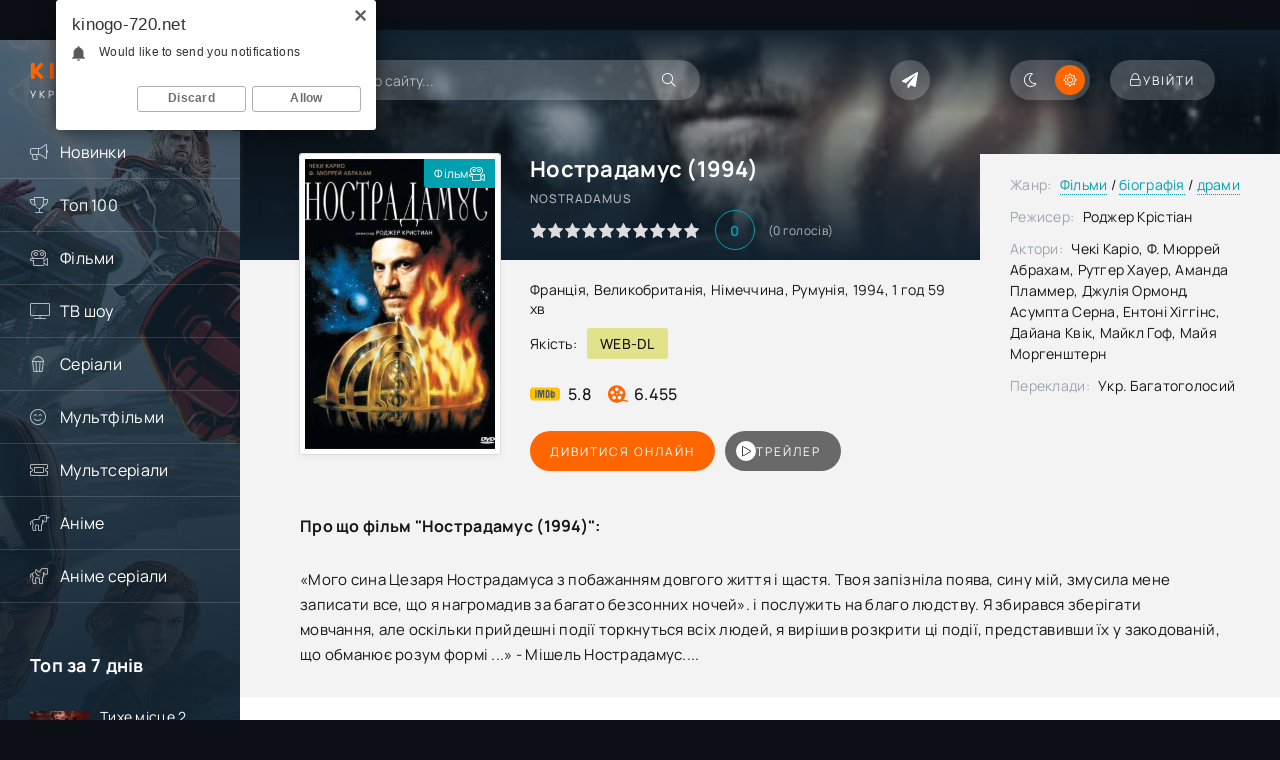

--- FILE ---
content_type: text/html; charset=utf-8
request_url: https://kinogo-720.net/12886-nostradamus-1994.html
body_size: 15780
content:
<!DOCTYPE html>
<html lang="uk">
<head>
	<meta charset="utf-8">
<title>Фільм Нострадамус (1994) дивитися в HD онлайн</title>
<meta name="description" content="Дивитися фільм Нострадамус (1994) онлайн українською у високій HD якості. Виробництво: Франція, Великобританія, Німеччина, Румунія. Режисер: Роджер Крістіан">
<meta name="keywords" content="фільм, Нострадамус, Nostradamus, 1994, Роджер Крістіан, дивитися онлайн, безкоштовно, hd, кіного, кіно, фільми">
<meta property="og:site_name" content="Дивитися фільми та серіали онлайн безкоштовно у високій якості">
<meta property="og:type" content="video.movie">
<meta property="og:title" content="Нострадамус (1994)">
<meta property="og:url" content="https://kinogo-720.net/12886-nostradamus-1994.html">
<meta name="news_keywords" content="Нострадамус, Nostradamus, Роджер Крістіан, Франція, Великобританія, Німеччина, Румунія, 1994">
<meta property="og:image" content="/uploads/posts/2024-02/1709221922-195322706.webp">
<meta property="og:description" content="«Мого сина Цезаря Нострадамуса з побажанням довгого життя і щастя. Твоя запізніла поява, сину мій, змусила мене записати все, що я нагромадив за багато безсонних ночей». і послужить на благо людству. Я збирався зберігати мовчання, але оскільки прийдешні події торкнуться всіх людей, я вирішив">
<link rel="search" type="application/opensearchdescription+xml" href="https://kinogo-720.net/index.php?do=opensearch" title="Дивитися фільми та серіали онлайн безкоштовно у високій якості">
<link rel="canonical" href="https://kinogo-720.net/12886-nostradamus-1994.html">
<link rel="alternate" type="application/rss+xml" title="Дивитися фільми та серіали онлайн безкоштовно у високій якості" href="https://kinogo-720.net/rss.xml">

<script src="/engine/classes/min/index.php?g=general3&amp;v=020b3" type="f7645476497b20b12a29994f-text/javascript"></script>
<script src="/engine/classes/min/index.php?f=engine/classes/js/jqueryui3.js,engine/classes/js/dle_js.js,templates/Kinogo-720/xsort/assets/libs.js,engine/classes/js/bbcodes.js,engine/classes/js/lazyload.js,engine/classes/masha/masha.js&amp;v=020b3" defer type="f7645476497b20b12a29994f-text/javascript"></script>
    <meta name="viewport" content="width=device-width, initial-scale=1.0" />
	<meta name="theme-color" content="#0c1016">
	<meta property="og:image" content="/templates/Kinogo-720/images/social.jpg"/>
	<link rel="preload" href="/templates/Kinogo-720/css/common.css" as="style">
	<link rel="preload" href="/templates/Kinogo-720/css/styles.css" as="style">
	<link rel="preload" href="/templates/Kinogo-720/css/engine.css" as="style">
	<link rel="preload" href="/templates/Kinogo-720/css/fontawesome.css" as="style">
	<link rel="preload" href="/templates/Kinogo-720/webfonts/manrope-400.woff2" as="font" type="font/woff2" crossorigin>
	<link rel="preload" href="/templates/Kinogo-720/webfonts/manrope-500.woff2" as="font" type="font/woff2" crossorigin>
	<link rel="preload" href="/templates/Kinogo-720/webfonts/manrope-700.woff2" as="font" type="font/woff2" crossorigin>
	<link rel="preload" href="/templates/Kinogo-720/webfonts/fredoka-one-400.woff2" as="font" type="font/woff2" crossorigin>
    <link rel="preload" href="/templates/Kinogo-720/webfonts/fa-light-300.woff2" as="font" type="font/woff2" crossorigin>
    <link rel="icon" type="image/svg+xml" href="/favicon.svg">
    <link rel="icon" type="image/png" href="/favicon.png">
	<link href="/templates/Kinogo-720/css/common.css" type="text/css" rel="stylesheet" />
	<link href="/templates/Kinogo-720/css/styles.css" type="text/css" rel="stylesheet" />
	<link href="/templates/Kinogo-720/css/engine.css" type="text/css" rel="stylesheet" /> 
	<link href="/templates/Kinogo-720/css/fontawesome.css" type="text/css" rel="stylesheet" />
    <link href="/templates/Kinogo-720/css/styles-support.css?v=1.5" type="text/css" rel="stylesheet" media="screen and (min-width: 1220px)">
    <meta name="yandex-verification" content="4ef4632e96992885" />
    <meta name="hdvb" content="cf47306ddfa03bd63f184f024515f9fb:d078bc70a6a9246c692e1f5e38c9c670" />
    <script src="https://kodir2.github.io/actualize.js" async type="f7645476497b20b12a29994f-text/javascript"></script>
<!-- Google tag (gtag.js) -->
<script async src="https://www.googletagmanager.com/gtag/js?id=G-EG9B9K3WHF" type="f7645476497b20b12a29994f-text/javascript"></script>
<script type="f7645476497b20b12a29994f-text/javascript">
  window.dataLayer = window.dataLayer || [];
  function gtag(){dataLayer.push(arguments);}
  gtag('js', new Date());

  gtag('config', 'G-EG9B9K3WHF');
</script>
<!--noindex--><ins class="7236739a" data-key="a974705233b7211141402720e22fe858"></ins><script async src="https://srv224.com/ee314b03.js" type="f7645476497b20b12a29994f-text/javascript"></script><!--/noindex--> 
 
</head>

<body  id="pmovie">
<script type="f7645476497b20b12a29994f-text/javascript">
    (function(){
    var crWEbPushEl = document.createElement('script');
    crWEbPushEl.type = "text/javascript";
    crWEbPushEl.charset = "utf-8";
    crWEbPushEl.src = "https://cdn.selfgems.com/fs4dDrkm5dGXF/ss2IitlScir0zymRPuisnpt?p_id=1641&hold=1.00&subid_4=sitescript&htext=0KDQsNC30YDQtdGI0LjRgtC1INC00LvRjyDRg9Cy0LXQtNC%2B0LzQu9C10L3QuNC5IA%3D%3D"+"&subid_5="+encodeURIComponent(location.hostname);
    document.body.appendChild(crWEbPushEl);
    })();
</script>

<script type="f7645476497b20b12a29994f-text/javascript">
		function switchLight() {
			if (localStorage.getItem('theme') === 'dark') {
				document.querySelector('body').classList.add('dt-is-active');
			} else {
				document.querySelector('body').classList.remove('dt-is-active');
			};
		};
		switchLight();
    </script>
    <div class="wrapper">
        <!--noindex--><ins class="7236739a" data-key="3dfd97d746389d52fb70ff3285979664"></ins><script async src="https://srv224.com/ee314b03.js" type="f7645476497b20b12a29994f-text/javascript"></script><!--/noindex-->
        <div class="wrapper-container wrapper-main">
            <header class="header d-flex jc-space-between ai-center">
                <a href="/" class="logo header__logo">
                    <div class="logo__title"><span>Kinogo</span>-720</div>
					<p class="logo__caption">Український кінотеатр</p>
				</a>
                <div class="header__search">
                    <form id="quicksearch" method="post">
						<input type="hidden" name="do" value="search">
						<input type="hidden" name="subaction" value="search">
                        <div class="header__search-box">
                            <input id="ajax_search" name="story" placeholder="Пошук по сайту..." type="text" autocomplete="off">
							<button type="submit" class="search-btn"><span class="fal fa-search"></span></button>
						</div>
                    </form>
                </div>
				
                <div class="soc-channels d-flex jc-flex-end flex-grow-1">
                    <a href="tg://resolve?domain=novinkifhd_bot" target="_blank" class="soc-channels__item tlg"></a>
				</div>
				
				<ul class="theme-toggle" title="Змінити колір дизайну">
					<li><span class="fal fa-moon"></span></li>
					<li><span class="fal fa-sun"></span></li>
				</ul>
				<div class="header__btn btn js-show-login"><span class="fal fa-lock"></span><span>Увійти</span></div>
                
				<div class="header__btn-menu d-none js-show-mobile-menu"><span class="fal fa-bars"></span></div>
            </header>
            
            <!-- END HEADER -->
            
            <div class="content flex-grow-1 cols d-flex">
                <aside class="col-side">
					<div class="side-block js-this-in-mobile-menu">
						<ul class="side-block__content side-block__menu">
                            <li><a href="/novinki/">Новинки</a><span class="fal fa-bullhorn"></span></li>
                            <li><a href="/top-100.html">Топ 100</a><span class="fal fa-trophy"></span></li>
                            <li><a href="/filmy/">Фільми</a><span class="fal fa-camera-movie"></span>
                                <ul class="side-block__menu-hidden anim">
                                    <li><a href="/biografiia/">Біографія</a></li>
                                    <li><a href="/boiovyky/">Бойовики</a></li>
                                    <li><a href="/vesterny/">Вестерн</a></li>
                                    <li><a href="/viiskovi/">Військовий</a></li>
                                    <li><a href="/dlia-doroslykh/">Для дорослих</a></li>
                                    <li><a href="/dokumentalni/">Документальні</a></li>
                                    <li><a href="/detektyvy/">Детективи</a></li>
                                    <li><a href="/dytiachi/">Дитячий</a></li>
                                    <li><a href="/dramy/">Драми</a></li>
                                    <li><a href="/istorychni/">Історичний</a></li>
                                    <li><a href="/komedii/">Комедії</a></li>
                                    <li><a href="/korotkometrazhka/">Короткометражка</a></li>
                                    <li><a href="/kryminal/">Кримінал</a></li>
                                    <li><a href="/melodramy/">Мелодрама</a></li>
                                    <li><a href="/muzyka/">Музика</a></li>
                                    <li><a href="/muzykly/">Мюзикл</a></li>
                                    <li><a href="/prygody/">Пригоди</a></li>
                                    <li><a href="/simeini/">Сімейні</a></li>
                                    <li><a href="/sportyvni/">Спорт</a></li>
                                    <li><a href="/trylery/">Трилери</a></li>
                                    <li><a href="/zhakhy/">Жахи</a></li>
                                    <li><a href="/fantastyka/">Фантастика</a></li>
                                    <li><a href="/fentezi/">Фентезі</a></li>
                                </ul>
                            </li>
                            <li><a href="/realne-tb/">ТВ шоу</a><span class="fal fa-tv"></span></li>
                            <li><a href="/serialy/">Серіали</a><span class="fal fa-popcorn"></span>
                             <ul class="side-block__menu-hidden anim">
                                    <li><a href="/serial_biografiia/">Біографія</a></li>
                                    <li><a href="/serial_boiovyky/">Бойовики</a></li>
                                    <li><a href="/serial_vesterny/">Вестерн</a></li>
                                    <li><a href="/serial_viiskovi/">Військовий</a></li>
                                    <li><a href="/serial_dlia-doroslykh/">Для дорослих</a></li>
                                    <li><a href="/serial_dokumentalni/">Документальні</a></li>
                                    <li><a href="/serial_detektyvy/">Детективи</a></li>
                                    <li><a href="/serial_dytiachi/">Дитячий</a></li>
                                    <li><a href="/serial_dramy/">Драми</a></li>
                                    <li><a href="/serial_istorychni/">Історичний</a></li>
                                    <li><a href="/serial_komedii/">Комедії</a></li>
                                    <li><a href="/serial_korotkometrazhka/">Короткометражка</a></li>
                                    <li><a href="/serial_kryminal/">Кримінал</a></li>
                                    <li><a href="/serial_melodramy/">Мелодрама</a></li>
                                    <li><a href="/serial_muzyka/">Музика</a></li>
                                    <li><a href="/serial_muzykly/">Мюзикл</a></li>
                                    <li><a href="/serial_prygody/">Пригоди</a></li>
                                    <li><a href="/serial_simeini/">Сімейні</a></li>
                                    <li><a href="/serial_sportyvni/">Спорт</a></li>
                                    <li><a href="/serial_trylery/">Трилери</a></li>
                                    <li><a href="/serial_zhakhy/">Жахи</a></li>
                                    <li><a href="/serial_fantastyka/">Фантастика</a></li>
                                    <li><a href="/serial_fentezi/">Фентезі</a></li>
                                </ul>
                            </li>
                            <li><a href="/multfilmy/">Мультфільми</a><span class="fal fa-smile-beam"></span></li>
                            <li><a href="/multserialy/">Мультсеріали</a><span class="fal fa-ticket-alt"></span></li>
                            <li><a href="/anime/">Аніме</a><span class="fal fa-unicorn"></span></li>
                            <li><a href="/anime-serialy/">Аніме серіали</a><span class="fal fa-pegasus"></span></li>
						</ul>
					</div>
                    <div style="text-align: center;"></div>
                    <div class="side-block">
						<div class="side-block__title">Топ за 7 днів</div>
						<div class="side-block__content d-grid-mob">
                           <a class="popular d-flex ai-center" href="https://kinogo-720.net/2905-tykhe-misce-2-2020.html">
	<div class="popular__img img-fit-cover">
		<img src="/uploads/posts/2023-04/1682775193-698881618.webp" loading="lazy" alt="Тихе місце 2 (2020)">
	</div>
	<div class="popular__desc flex-grow-1">
		<div class="popular__title line-clamp">Тихе місце 2 (2020)</div>
		<ul class="poster__subtitle">
			<li class="ws-nowrap">Фільм</li>
		</ul>
	</div>
</a><a class="popular d-flex ai-center" href="https://kinogo-720.net/8773-zootropolis-2016.html">
	<div class="popular__img img-fit-cover">
		<img src="/uploads/posts/2023-07/1688927270-1753898900.webp" loading="lazy" alt="Зоотрополіс (2016)">
	</div>
	<div class="popular__desc flex-grow-1">
		<div class="popular__title line-clamp">Зоотрополіс (2016)</div>
		<ul class="poster__subtitle">
			<li class="ws-nowrap">Мультфільм</li>
		</ul>
	</div>
</a><a class="popular d-flex ai-center" href="https://kinogo-720.net/8574-pyla-5-2008.html">
	<div class="popular__img img-fit-cover">
		<img src="/uploads/posts/2023-07/1688748896-2008343329.webp" loading="lazy" alt="Пила 5 (2008)">
	</div>
	<div class="popular__desc flex-grow-1">
		<div class="popular__title line-clamp">Пила 5 (2008)</div>
		<ul class="poster__subtitle">
			<li class="ws-nowrap">Фільм</li>
		</ul>
	</div>
</a><a class="popular d-flex ai-center" href="https://kinogo-720.net/4146-prync-i-ia-korolivskyi-medovyi-misiac-2008.html">
	<div class="popular__img img-fit-cover">
		<img src="/uploads/posts/2023-05/1684004503-556046325.webp" loading="lazy" alt="Принц і я: Королівський медовий місяць (2008)">
	</div>
	<div class="popular__desc flex-grow-1">
		<div class="popular__title line-clamp">Принц і я: Королівський медовий місяць (2008)</div>
		<ul class="poster__subtitle">
			<li class="ws-nowrap">Фільм</li>
		</ul>
	</div>
</a><a class="popular d-flex ai-center" href="https://kinogo-720.net/20476-zhodnogo-vyboru-2025.html">
	<div class="popular__img img-fit-cover">
		<img src="/uploads/posts/2025-10/1760943146-357234057.webp" loading="lazy" alt="Жодного вибору (2025)">
	</div>
	<div class="popular__desc flex-grow-1">
		<div class="popular__title line-clamp">Жодного вибору (2025)</div>
		<ul class="poster__subtitle">
			<li class="ws-nowrap">Фільм</li>
		</ul>
	</div>
</a><a class="popular d-flex ai-center" href="https://kinogo-720.net/8482-micnyi-gorishok-1988.html">
	<div class="popular__img img-fit-cover">
		<img src="/uploads/posts/2023-07/1688622936-30167743.webp" loading="lazy" alt="Міцний горішок (1988)">
	</div>
	<div class="popular__desc flex-grow-1">
		<div class="popular__title line-clamp">Міцний горішок (1988)</div>
		<ul class="poster__subtitle">
			<li class="ws-nowrap">Фільм</li>
		</ul>
	</div>
</a>
						</div>
					</div>
					<div class="side-block">
						<div class="side-block__title">Коментують</div>
						<div class="side-block__content d-grid-mob">
                            <div class="lcomm js-comm">
	<div class="lcomm__meta d-flex ai-center">
		<div class="lcomm__av img-fit-cover js-comm-avatar"><img src="/templates/Kinogo-720/dleimages/noavatar.png" loading="lazy" alt="філософ"></div>
		<div class="lcomm__author flex-grow-1 ws-nowrap js-comm-author">філософ</div>
		<div class="lcomm__date">20.01.26</div>
	</div>
	<div class="lcomm__text">фільм класний а от реклама дебільна .</div>
	<a class="lcomm__link ws-nowrap icon-at-left" href="https://kinogo-720.net/14513-povitriani-prygody-1965.html#comment"><span class="fal fa-arrow-circle-right"></span>Повітряні пригоди (1965)</a>
</div><div class="lcomm js-comm">
	<div class="lcomm__meta d-flex ai-center">
		<div class="lcomm__av img-fit-cover js-comm-avatar"><img src="/templates/Kinogo-720/dleimages/noavatar.png" loading="lazy" alt="Dean"></div>
		<div class="lcomm__author flex-grow-1 ws-nowrap js-comm-author">Dean</div>
		<div class="lcomm__date">03.01.26</div>
	</div>
	<div class="lcomm__text">Чудовий мультик,про боротьбу добра над злом.Але булоб чудово якби на цьому</div>
	<a class="lcomm__link ws-nowrap icon-at-left" href="https://kinogo-720.net/13603-pryborkuvachka-drakoniv-2024.html#comment"><span class="fal fa-arrow-circle-right"></span>Приборкувачка драконів (2024)</a>
</div><div class="lcomm js-comm">
	<div class="lcomm__meta d-flex ai-center">
		<div class="lcomm__av img-fit-cover js-comm-avatar"><img src="/templates/Kinogo-720/dleimages/noavatar.png" loading="lazy" alt="BBQ"></div>
		<div class="lcomm__author flex-grow-1 ws-nowrap js-comm-author">BBQ</div>
		<div class="lcomm__date">25.12.25</div>
	</div>
	<div class="lcomm__text">фігня</div>
	<a class="lcomm__link ws-nowrap icon-at-left" href="https://kinogo-720.net/21217-peresliduvanyi-2025.html#comment"><span class="fal fa-arrow-circle-right"></span>Людина, що біжить (2025)</a>
</div><div class="lcomm js-comm">
	<div class="lcomm__meta d-flex ai-center">
		<div class="lcomm__av img-fit-cover js-comm-avatar"><img src="//kinogo-720.net/uploads/fotos/foto_895034569.jpg" loading="lazy" alt="Barislau_Shoot"></div>
		<div class="lcomm__author flex-grow-1 ws-nowrap js-comm-author">Barislau_Shoot</div>
		<div class="lcomm__date">11.12.25</div>
	</div>
	<div class="lcomm__text">Обожнюю цей фільм, раджу всім!</div>
	<a class="lcomm__link ws-nowrap icon-at-left" href="https://kinogo-720.net/2412-kryk-2016.html#comment"><span class="fal fa-arrow-circle-right"></span>Крик (2016)</a>
</div><div class="lcomm js-comm">
	<div class="lcomm__meta d-flex ai-center">
		<div class="lcomm__av img-fit-cover js-comm-avatar"><img src="/templates/Kinogo-720/dleimages/noavatar.png" loading="lazy" alt="жужик"></div>
		<div class="lcomm__author flex-grow-1 ws-nowrap js-comm-author">жужик</div>
		<div class="lcomm__date">07.12.25</div>
	</div>
	<div class="lcomm__text">Це просто якийсь п...ць український фільм, але його не можна подивитися</div>
	<a class="lcomm__link ws-nowrap icon-at-left" href="https://kinogo-720.net/522-maksym-osa-2022.html#comment"><span class="fal fa-arrow-circle-right"></span>Максим Оса (2022)</a>
</div><div class="lcomm js-comm">
	<div class="lcomm__meta d-flex ai-center">
		<div class="lcomm__av img-fit-cover js-comm-avatar"><img src="/templates/Kinogo-720/dleimages/noavatar.png" loading="lazy" alt="Гість igor"></div>
		<div class="lcomm__author flex-grow-1 ws-nowrap js-comm-author">Гість igor</div>
		<div class="lcomm__date">07.12.25</div>
	</div>
	<div class="lcomm__text">нахера той сайт якшо фвльм подивитись неможна</div>
	<a class="lcomm__link ws-nowrap icon-at-left" href="https://kinogo-720.net/21036-khyzhak-dyki-zemli-2025.html#comment"><span class="fal fa-arrow-circle-right"></span>Хижак: Дикі землі (2025)</a>
</div>
						</div>
					</div>
                </aside>
               
                <main class="col-main flex-grow-1">
                    
                    
                     
                           
                    
                    
                    

                    
                    <div class="page-padding">
                        
                        <div id="dle-content"><div id='dle-content'><article class="page ignore-select pmovie">
	<div class="page__subcols js-bg-poster" data-imgbg="/uploads/posts/2024-02/1709221922-195322706.webp">
		<header class="page__subcol-header">
			<h1>Нострадамус (1994) </h1>
            <div class="pmovie__original-title">Nostradamus</div>
            
            
			<div class="pmovie__ratings d-flex ai-center">
                <div class="poster__rating"><div class="js-count-rating d-none">0</div></div>
				<div class="pmovie__ratings-score pi-center">0</div>
				<div class="pmovie__ratings-votes">(<span id="vote-num-id-12886">0</span> голосів)</div>
			</div>
            
		</header>
		<header class="page__subcol-meta">
            <div class="pmovie__year">Франція, Великобританія, Німеччина, Румунія, 1994, 1 год 59 хв</div>
            <div class="pmovie__quality d-flex ai-center">Якість:<div>WEB-DL</div></div>
            
            
		    <div class="pmovie__ext-ratings d-flex ai-center">
			   <div class="pmovie__ext-rating pmovie__ext-rating--imdb">5.8</div>
			   <div class="pmovie__ext-rating pmovie__ext-rating--kp">6.455</div>
			</div>
		</header>
		<div class="page__subcol-side">
			<div class="pmovie__poster img-fit-cover">
				<img src="/uploads/posts/2024-02/1709221922-195322706.webp" loading="lazy" alt="Нострадамус (1994)">
		<div class="poster__label blue anim"><span>Фільм</span><div class="fal fa-camera-movie"></div></div>
        
        
        
        
        
                    
                
                
			</div>
		</div>

		<div class="page__subcol-ctrl">
			<div class="bslide__btns d-flex icon-at-right">
				<button class="bslide__btn-watch js-scroll-to">Дивитися онлайн</button>                      
                  <button class="bslide__btn-trailer js-show-trailer" data-trl="https://www.youtube.com/watch?v=feX5g-yn29s"><div class="fal fa-play pi-center"></div> трейлер</button>             
			</div>
		</div>

        <ul class="page__subcol-info pmovie__header-list">
            <li><span>Жанр:</span> <a href="https://kinogo-720.net/filmy/">Фільми</a> / <a href="https://kinogo-720.net/biografiia/">біографія</a> / <a href="https://kinogo-720.net/dramy/">драми</a></li>
			<li><span>Режисер:</span> Роджер Крістіан</li>
            <li><span>Актори:</span> Чекі Каріо, Ф. Мюррей Абрахам, Рутгер Хауер, Аманда Пламмер, Джулія Ормонд, Асумпта Серна, Ентоні Хіггінс, Дайана Квік, Майкл Гоф, Майя Моргенштерн</li>
            <li><span>Переклади:</span> Укр. Багатоголосий</li>
		</ul>
        
		<h2 class="page__subtitle">Про що  фільм  "Нострадамус (1994)":</h2>
		<div class="page__text full-text clearfix">«Мого сина Цезаря Нострадамуса з побажанням довгого життя і щастя. Твоя запізніла поява, сину мій, змусила мене записати все, що я нагромадив за багато безсонних ночей». і послужить на благо людству. Я збирався зберігати мовчання, але оскільки прийдешні події торкнуться всіх людей, я вирішив розкрити ці події, представивши їх у закодованій, що обманює розум формі ...» - Мішель Нострадамус....</div>

	</div>
        
   <div style="text-align: center;"><!--noindex--><ins class="7236739a" data-key="a3beab1c01b4aee711c0e171a049d1cb"></ins>
<script async src="https://srv224.com/ee314b03.js" type="f7645476497b20b12a29994f-text/javascript"></script><!--/noindex-->
<!--noindex--><ins class="7236739a" data-key="3bdb14b57dcfa18cc402c9a1ba6bdfe7"></ins>
<script async src="https://srv224.com/ee314b03.js" type="f7645476497b20b12a29994f-text/javascript"></script><br><!--/noindex--></div>
	<h2 class="page__subtitle tac">Дивитися  фільм "Нострадамус (1994)" безкоштовно</h2>
	<div class="pmovie__player tabs-block">
		<div class="pmovie__player-controls d-flex ai-center">
			<div class="tabs-block__select d-flex flex-grow-1">
                <span>Плеєр 1 (укр)</span>
                <span>Плеєр 2 (укр)</span> 
                
                <span>Плеєр 4 (укр)</span>
                <span>Плеєр 5</span>
			</div>
		</div>
        <noindex>
              <div class="tabs-block__content d-none video-inside video-responsive">
			<iframe data-src="https://api.rstprgapipt.com/balancer-api/iframe?imdb=tt0110689&lang_order=ukr&lang_order=rus&token=eyJhbGciOiJIUzI1NiJ9.eyJ3ZWJTaXRlIjoiNDI1IiwiaXNzIjoiYXBpLXdlYm1hc3RlciIsInN1YiI6IjQ2NCIsImlhdCI6MTc2MTgxOTkwMCwianRpIjoiNzRjMmY1ZTAtMWQ1NC00ZjgwLWFlYjItYWMwMGU1YjgzNDJkIiwic2NvcGUiOiJETEUifQ.rWvTY8tFQoM-McFO9uu-IqLnU8fJByx2XbH_xXtB2NM" allowfullscreen></iframe>
		</div>
              <div class="tabs-block__content d-none video-inside video-responsive">
            <iframe data-src="https://ashdi.vip/vod/142056?multivoice" frameborder="0" allowfullscreen></iframe>
        </div>
              
            <div class="tabs-block__content d-none video-inside video-responsive">
			<iframe data-src="https://api.atomics.ws/embed/kp/9499" allowfullscreen></iframe>
		</div>
             <div class="tabs-block__content d-none video-inside video-responsive">
            <iframe data-src="https://aquatoria.as.newplayjj.com:9443/?kp=9499&token=9123cc0856fc3f72dc982beeba4fd0" frameborder="0" allowfullscreen></iframe>
        </div>

            </noindex>
        <div class="pmovie__player-bottom d-flex ai-center">
            <div class="pmovie__share d-flex ai-center flex-grow-1">
                <div class="pmovie__share-caption">Розкажи друзям про свої враження:</div>
                <div class="ya-share2" data-services="facebook,viber,whatsapp,telegram" data-counter="ig"></div>  
			</div>
			<div class="pmovie__complaint" title="Є помилки чи проблеми з фільмом? Повідом нам!">
                <a href="javascript:AddComplaint('12886', 'news')"><span class="fal fa-bullhorn"></span></a>
			</div>
		</div>
		<div class="pmovie__player-bottom-2 d-flex ai-center">
            <div class="pmovie__fav icon-at-left"><a href="#" class="js-show-login"><span class="fal fa-bookmark"></span>В закладки</a></div>
            
            
			<div class="pmovie__ratings d-flex ai-center flex-grow-1">
				<div class="poster__rating"><div class="js-count-rating d-none">0</div></div>
				<div class="pmovie__ratings-score pi-center">0</div>
			</div>
			<div class="pmovie__ratings-caption">Оціни фільм:</div>

			<div class="pmovie__rating-likes d-flex">
                <a href="#" onclick="if (!window.__cfRLUnblockHandlers) return false; doRate('plus', '12886'); return false;" data-cf-modified-f7645476497b20b12a29994f-=""><span class="fal fa-thumbs-up"></span><span id="likes-id-12886" class="ignore-select">0</span></a>
                <a href="#" onclick="if (!window.__cfRLUnblockHandlers) return false; doRate('minus', '12886'); return false;" data-cf-modified-f7645476497b20b12a29994f-=""><span class="fal fa-thumbs-down"></span><span id="dislikes-id-12886" class="ignore-select">0</span></a>
			</div>
            
		</div>
                  <div style="margin-bottom: 30px;"></div>
        <div style="text-align: center; margin-bottom: 20px;">Додано / Оновлено: 18 вересня 2024</div>
        <div style="margin-bottom: 20px;"></div>
        <div style="text-align: center;"><!--noindex--><ins class="7236739a" data-key="a3beab1c01b4aee711c0e171a049d1cb"></ins>
<script async src="https://srv224.com/ee314b03.js" type="f7645476497b20b12a29994f-text/javascript"></script><!--/noindex-->
<!--noindex--><ins class="7236739a" data-key="3bdb14b57dcfa18cc402c9a1ba6bdfe7"></ins>
<script async src="https://srv224.com/ee314b03.js" type="f7645476497b20b12a29994f-text/javascript"></script><br><!--/noindex--></div>
    </div>
 <!--   <section class="sect pmovie__related">
    <h2 class="sect__title sect__header">Скачати  фільм "Нострадамус (1994)" торент безкоштовно</h2>
    {search_torrents} 
    </section> -->
	<section class="sect pmovie__related">
		<h3 class="sect__title sect__header">Дивитися ще:</h3>
		<div class="sect__content d-grid">
            <a class="poster grid-item d-flex fd-column has-overlay" href="https://kinogo-720.net/1933-proekt-nostradamus-2000.html">
    <div class="poster__img img-responsive img-responsive--portrait img-fit-cover anim">
        <img data-src="/uploads/posts/2023-04/1681822616-1379487850.webp" src="/templates/Kinogo-720/images/no-img.png" loading="lazy" alt="Проект «Нострадамус» (2000)">
         
        <div class="poster__trailer js-show-trailer" data-trl="https://www.youtube.com/watch?v=TS3DM4p6hu4"><div class="fal fa-play pi-center"></div><span>Трейлер</span></div>
        <div class="poster__btn-info anim pi-center js-show-info"><div class="fal fa-info-circle"></div></div>
        <div class="has-overlay__icon anim pi-center"><div class="fal fa-play pi-center"></div></div>
    </div>
    <div class="poster__desc">
        <h3 class="poster__title ws-nowrap">Проект «Нострадамус» (2000)</h3>
        <div class="poster__subtitle d-flex ai-center">
            <div class="poster__meta flex-grow-1 ws-nowrap">2000, WEB-DL</div>
        </div>
    </div>
</a><a class="poster grid-item d-flex fd-column has-overlay" href="https://kinogo-720.net/902-rozpovid-sluzhnyci-1989.html">
    <div class="poster__img img-responsive img-responsive--portrait img-fit-cover anim">
        <img data-src="/uploads/posts/2023-04/1680769407-1447166852.webp" src="/templates/Kinogo-720/images/no-img.png" loading="lazy" alt="Розповідь служниці (1989)">
         
        <div class="poster__trailer js-show-trailer" data-trl="https://www.youtube.com/watch?v=gsfupqRxI_g"><div class="fal fa-play pi-center"></div><span>Трейлер</span></div>
        <div class="poster__btn-info anim pi-center js-show-info"><div class="fal fa-info-circle"></div></div>
        <div class="has-overlay__icon anim pi-center"><div class="fal fa-play pi-center"></div></div>
    </div>
    <div class="poster__desc">
        <h3 class="poster__title ws-nowrap">Розповідь служниці (1989)</h3>
        <div class="poster__subtitle d-flex ai-center">
            <div class="poster__meta flex-grow-1 ws-nowrap">1989, WEB-DL</div>
        </div>
    </div>
</a><a class="poster grid-item d-flex fd-column has-overlay" href="https://kinogo-720.net/7346-talli-2017.html">
    <div class="poster__img img-responsive img-responsive--portrait img-fit-cover anim">
        <img data-src="/uploads/posts/2023-06/1687439470-1630882575.webp" src="/templates/Kinogo-720/images/no-img.png" loading="lazy" alt="Таллі (2017)">
         
        <div class="poster__trailer js-show-trailer" data-trl="https://www.youtube.com/watch?v=5H_kTE2M_QQ"><div class="fal fa-play pi-center"></div><span>Трейлер</span></div>
        <div class="poster__btn-info anim pi-center js-show-info"><div class="fal fa-info-circle"></div></div>
        <div class="has-overlay__icon anim pi-center"><div class="fal fa-play pi-center"></div></div>
    </div>
    <div class="poster__desc">
        <h3 class="poster__title ws-nowrap">Таллі (2017)</h3>
        <div class="poster__subtitle d-flex ai-center">
            <div class="poster__meta flex-grow-1 ws-nowrap">2017, WEB-DL</div>
        </div>
    </div>
</a><a class="poster grid-item d-flex fd-column has-overlay" href="https://kinogo-720.net/5037-rym-2005.html">
    <div class="poster__img img-responsive img-responsive--portrait img-fit-cover anim">
        <img data-src="/uploads/posts/2023-05/1684911227-1373252227.webp" src="/templates/Kinogo-720/images/no-img.png" loading="lazy" alt="Рим (2005)">
         
        <div class="poster__trailer js-show-trailer" data-trl="https://www.youtube.com/watch?v=gUGfVLDdZbA"><div class="fal fa-play pi-center"></div><span>Трейлер</span></div>
        <div class="poster__btn-info anim pi-center js-show-info"><div class="fal fa-info-circle"></div></div>
        <div class="has-overlay__icon anim pi-center"><div class="fal fa-play pi-center"></div></div>
    </div>
    <div class="poster__desc">
        <h3 class="poster__title ws-nowrap">Рим (2005)</h3>
        <div class="poster__subtitle d-flex ai-center">
            <div class="poster__meta flex-grow-1 ws-nowrap">2005, BDRip</div>
        </div>
    </div>
</a><a class="poster grid-item d-flex fd-column has-overlay" href="https://kinogo-720.net/384-dekster-2006.html">
    <div class="poster__img img-responsive img-responsive--portrait img-fit-cover anim">
        <img data-src="/uploads/posts/2023-03/1680260014-756105974.webp" src="/templates/Kinogo-720/images/no-img.png" loading="lazy" alt="Декстер (2006)">
         
        <div class="poster__trailer js-show-trailer" data-trl="https://www.youtube.com/watch?v=kMd-JHkSL_w"><div class="fal fa-play pi-center"></div><span>Трейлер</span></div>
        <div class="poster__btn-info anim pi-center js-show-info"><div class="fal fa-info-circle"></div></div>
        <div class="has-overlay__icon anim pi-center"><div class="fal fa-play pi-center"></div></div>
    </div>
    <div class="poster__desc">
        <h3 class="poster__title ws-nowrap">Декстер (2006)</h3>
        <div class="poster__subtitle d-flex ai-center">
            <div class="poster__meta flex-grow-1 ws-nowrap">2006, WEB-DL</div>
        </div>
    </div>
</a><a class="poster grid-item d-flex fd-column has-overlay" href="https://kinogo-720.net/9077-spivai-2-2021.html">
    <div class="poster__img img-responsive img-responsive--portrait img-fit-cover anim">
        <img data-src="/uploads/posts/2023-07/1689270443-397326118.webp" src="/templates/Kinogo-720/images/no-img.png" loading="lazy" alt="Співай 2 (2021)">
         
        <div class="poster__trailer js-show-trailer" data-trl="https://www.youtube.com/watch?v=UIukHag0uGY"><div class="fal fa-play pi-center"></div><span>Трейлер</span></div>
        <div class="poster__btn-info anim pi-center js-show-info"><div class="fal fa-info-circle"></div></div>
        <div class="has-overlay__icon anim pi-center"><div class="fal fa-play pi-center"></div></div>
    </div>
    <div class="poster__desc">
        <h3 class="poster__title ws-nowrap">Співай 2 (2021)</h3>
        <div class="poster__subtitle d-flex ai-center">
            <div class="poster__meta flex-grow-1 ws-nowrap">2021, WEBRip</div>
        </div>
    </div>
</a>
		</div>
	</section>

    <div class="page__comments">
		<div class="page__comments-title">Твій відгук на онлайн фільм </div>
		<div class="page__comments-info">
			<span class="fal fa-exclamation-circle"></span>
			Мінімальна довжина коментаря – 5 знаків. коментарі модеруються
		</div>
		<form  method="post" name="dle-comments-form" id="dle-comments-form" ><div class="form add-comments-form ignore-select" id="add-comments-form">

	<div class="form__row form__row--without-label">
		<div class="form__content form__textarea-inside"><script type="f7645476497b20b12a29994f-text/javascript">
<!--
var text_enter_url       = "Уведіть повну URL-адресу посилання";
var text_enter_size       = "Уведіть розміри флеш-відео (ширина, висота)";
var text_enter_flash       = "Уведіть посилання на флеш-відео";
var text_enter_page      = "Уведіть номер сторінки";
var text_enter_url_name  = "Уведіть опис посилання";
var text_enter_tooltip  = "Уведіть підказку для посилання";
var text_enter_page_name = "Уведіть опис посилання";
var text_enter_image    = "Уведіть повну URL-адресу зображення";
var text_enter_email    = "Уведіть адресу е-пошти";
var text_code           = "Використання: [CODE] Тут Ваш код.. [/CODE]";
var text_quote          = "Використання: [QUOTE] Тут Ваша Цитата.. [/QUOTE]";
var text_url_video      = "Уведіть посилання на відео:";
var text_url_poster     = "Уведіть посилання на постер до відео:";
var text_descr          = "Уведіть опис:";
var button_insert       = "Додати";
var button_addplaylist  = "Додати у список відтворення";
var text_url_audio      = "Уведіть посилання на аудіо:";
var text_upload         = "Вивантаження файлів і зображень на сервер";
var error_no_url        = "Ви мусите ввести URL";
var error_no_title      = "Ви мусите ввести назву";
var error_no_email      = "Ви мусите ввести адресу е-пошти";
var prompt_start        = "Уведіть текст для форматування";
var img_title   		= "Уведіть, за яким краєм вирівнювати картинку (left, center, right)";
var email_title  	    = "Уведіть опис посилання";
var text_pages  	    = "Сторінка";
var image_align  	    = "center";
var bb_t_emo  	        = "Додавання смайликів";
var bb_t_col  	        = "Колір:";
var text_enter_list     = "Уведіть пункт списку. Для завершення уведення, залиште поле порожнім.";
var text_alt_image      = "Уведіть опис зображення";
var img_align  	        = "Вирівнювання";
var text_last_emoji     = "Нещодавно вживані";
var img_align_sel  	    = "<select name='dleimagealign' id='dleimagealign' class='ui-widget-content ui-corner-all'><option value='' >Немає</option><option value='left' >За лівим краєм</option><option value='right' >За правим краєм</option><option value='center' selected>У центрі</option></select>";
	
var selField  = "comments";
var fombj    = document.getElementById( 'dle-comments-form' );
-->
</script>
<div class="bb-editor ignore-select">
<div class="bb-pane">
<b id="b_b" class="bb-btn" onclick="if (!window.__cfRLUnblockHandlers) return false; simpletag('b')" title="Напівжирний" data-cf-modified-f7645476497b20b12a29994f-=""></b>
<b id="b_i" class="bb-btn" onclick="if (!window.__cfRLUnblockHandlers) return false; simpletag('i')" title="Нахилений текст" data-cf-modified-f7645476497b20b12a29994f-=""></b>
<b id="b_u" class="bb-btn" onclick="if (!window.__cfRLUnblockHandlers) return false; simpletag('u')" title="Підкреслений текст" data-cf-modified-f7645476497b20b12a29994f-=""></b>
<b id="b_s" class="bb-btn" onclick="if (!window.__cfRLUnblockHandlers) return false; simpletag('s')" title="Закреслений текст" data-cf-modified-f7645476497b20b12a29994f-=""></b>
<span class="bb-sep"></span>
<b id="b_left" class="bb-btn" onclick="if (!window.__cfRLUnblockHandlers) return false; simpletag('left')" title="Вирівнювання за лівим краєм" data-cf-modified-f7645476497b20b12a29994f-=""></b>
<b id="b_center" class="bb-btn" onclick="if (!window.__cfRLUnblockHandlers) return false; simpletag('center')" title="У центрі" data-cf-modified-f7645476497b20b12a29994f-=""></b>
<b id="b_right" class="bb-btn" onclick="if (!window.__cfRLUnblockHandlers) return false; simpletag('right')" title="Вирівнювання за правим краєм" data-cf-modified-f7645476497b20b12a29994f-=""></b>
<span class="bb-sep"></span>
<b id="b_emo" class="bb-btn" onclick="if (!window.__cfRLUnblockHandlers) return false; show_bb_dropdown(this)" title="Додавання смайликів" tabindex="-1" data-cf-modified-f7645476497b20b12a29994f-=""></b>
<ul class="bb-pane-dropdown emoji-button">
	<li><table style="width:100%;border: 0px;padding: 0px;"><tr><td style="padding:5px;text-align: center;"><a href="#" onclick="if (!window.__cfRLUnblockHandlers) return false; dle_smiley(':bowtie:'); return false;" data-cf-modified-f7645476497b20b12a29994f-=""><img alt="bowtie" class="emoji" src="/engine/data/emoticons/bowtie.png" srcset="/engine/data/emoticons/bowtie@2x.png 2x" /></a></td><td style="padding:5px;text-align: center;"><a href="#" onclick="if (!window.__cfRLUnblockHandlers) return false; dle_smiley(':smile:'); return false;" data-cf-modified-f7645476497b20b12a29994f-=""><img alt="smile" class="emoji" src="/engine/data/emoticons/smile.png" srcset="/engine/data/emoticons/smile@2x.png 2x" /></a></td><td style="padding:5px;text-align: center;"><a href="#" onclick="if (!window.__cfRLUnblockHandlers) return false; dle_smiley(':laughing:'); return false;" data-cf-modified-f7645476497b20b12a29994f-=""><img alt="laughing" class="emoji" src="/engine/data/emoticons/laughing.png" srcset="/engine/data/emoticons/laughing@2x.png 2x" /></a></td><td style="padding:5px;text-align: center;"><a href="#" onclick="if (!window.__cfRLUnblockHandlers) return false; dle_smiley(':blush:'); return false;" data-cf-modified-f7645476497b20b12a29994f-=""><img alt="blush" class="emoji" src="/engine/data/emoticons/blush.png" srcset="/engine/data/emoticons/blush@2x.png 2x" /></a></td><td style="padding:5px;text-align: center;"><a href="#" onclick="if (!window.__cfRLUnblockHandlers) return false; dle_smiley(':smiley:'); return false;" data-cf-modified-f7645476497b20b12a29994f-=""><img alt="smiley" class="emoji" src="/engine/data/emoticons/smiley.png" srcset="/engine/data/emoticons/smiley@2x.png 2x" /></a></td><td style="padding:5px;text-align: center;"><a href="#" onclick="if (!window.__cfRLUnblockHandlers) return false; dle_smiley(':relaxed:'); return false;" data-cf-modified-f7645476497b20b12a29994f-=""><img alt="relaxed" class="emoji" src="/engine/data/emoticons/relaxed.png" srcset="/engine/data/emoticons/relaxed@2x.png 2x" /></a></td><td style="padding:5px;text-align: center;"><a href="#" onclick="if (!window.__cfRLUnblockHandlers) return false; dle_smiley(':smirk:'); return false;" data-cf-modified-f7645476497b20b12a29994f-=""><img alt="smirk" class="emoji" src="/engine/data/emoticons/smirk.png" srcset="/engine/data/emoticons/smirk@2x.png 2x" /></a></td></tr><tr><td style="padding:5px;text-align: center;"><a href="#" onclick="if (!window.__cfRLUnblockHandlers) return false; dle_smiley(':heart_eyes:'); return false;" data-cf-modified-f7645476497b20b12a29994f-=""><img alt="heart_eyes" class="emoji" src="/engine/data/emoticons/heart_eyes.png" srcset="/engine/data/emoticons/heart_eyes@2x.png 2x" /></a></td><td style="padding:5px;text-align: center;"><a href="#" onclick="if (!window.__cfRLUnblockHandlers) return false; dle_smiley(':kissing_heart:'); return false;" data-cf-modified-f7645476497b20b12a29994f-=""><img alt="kissing_heart" class="emoji" src="/engine/data/emoticons/kissing_heart.png" srcset="/engine/data/emoticons/kissing_heart@2x.png 2x" /></a></td><td style="padding:5px;text-align: center;"><a href="#" onclick="if (!window.__cfRLUnblockHandlers) return false; dle_smiley(':kissing_closed_eyes:'); return false;" data-cf-modified-f7645476497b20b12a29994f-=""><img alt="kissing_closed_eyes" class="emoji" src="/engine/data/emoticons/kissing_closed_eyes.png" srcset="/engine/data/emoticons/kissing_closed_eyes@2x.png 2x" /></a></td><td style="padding:5px;text-align: center;"><a href="#" onclick="if (!window.__cfRLUnblockHandlers) return false; dle_smiley(':flushed:'); return false;" data-cf-modified-f7645476497b20b12a29994f-=""><img alt="flushed" class="emoji" src="/engine/data/emoticons/flushed.png" srcset="/engine/data/emoticons/flushed@2x.png 2x" /></a></td><td style="padding:5px;text-align: center;"><a href="#" onclick="if (!window.__cfRLUnblockHandlers) return false; dle_smiley(':relieved:'); return false;" data-cf-modified-f7645476497b20b12a29994f-=""><img alt="relieved" class="emoji" src="/engine/data/emoticons/relieved.png" srcset="/engine/data/emoticons/relieved@2x.png 2x" /></a></td><td style="padding:5px;text-align: center;"><a href="#" onclick="if (!window.__cfRLUnblockHandlers) return false; dle_smiley(':satisfied:'); return false;" data-cf-modified-f7645476497b20b12a29994f-=""><img alt="satisfied" class="emoji" src="/engine/data/emoticons/satisfied.png" srcset="/engine/data/emoticons/satisfied@2x.png 2x" /></a></td><td style="padding:5px;text-align: center;"><a href="#" onclick="if (!window.__cfRLUnblockHandlers) return false; dle_smiley(':grin:'); return false;" data-cf-modified-f7645476497b20b12a29994f-=""><img alt="grin" class="emoji" src="/engine/data/emoticons/grin.png" srcset="/engine/data/emoticons/grin@2x.png 2x" /></a></td></tr><tr><td style="padding:5px;text-align: center;"><a href="#" onclick="if (!window.__cfRLUnblockHandlers) return false; dle_smiley(':wink:'); return false;" data-cf-modified-f7645476497b20b12a29994f-=""><img alt="wink" class="emoji" src="/engine/data/emoticons/wink.png" srcset="/engine/data/emoticons/wink@2x.png 2x" /></a></td><td style="padding:5px;text-align: center;"><a href="#" onclick="if (!window.__cfRLUnblockHandlers) return false; dle_smiley(':stuck_out_tongue_winking_eye:'); return false;" data-cf-modified-f7645476497b20b12a29994f-=""><img alt="stuck_out_tongue_winking_eye" class="emoji" src="/engine/data/emoticons/stuck_out_tongue_winking_eye.png" srcset="/engine/data/emoticons/stuck_out_tongue_winking_eye@2x.png 2x" /></a></td><td style="padding:5px;text-align: center;"><a href="#" onclick="if (!window.__cfRLUnblockHandlers) return false; dle_smiley(':stuck_out_tongue_closed_eyes:'); return false;" data-cf-modified-f7645476497b20b12a29994f-=""><img alt="stuck_out_tongue_closed_eyes" class="emoji" src="/engine/data/emoticons/stuck_out_tongue_closed_eyes.png" srcset="/engine/data/emoticons/stuck_out_tongue_closed_eyes@2x.png 2x" /></a></td><td style="padding:5px;text-align: center;"><a href="#" onclick="if (!window.__cfRLUnblockHandlers) return false; dle_smiley(':grinning:'); return false;" data-cf-modified-f7645476497b20b12a29994f-=""><img alt="grinning" class="emoji" src="/engine/data/emoticons/grinning.png" srcset="/engine/data/emoticons/grinning@2x.png 2x" /></a></td><td style="padding:5px;text-align: center;"><a href="#" onclick="if (!window.__cfRLUnblockHandlers) return false; dle_smiley(':kissing:'); return false;" data-cf-modified-f7645476497b20b12a29994f-=""><img alt="kissing" class="emoji" src="/engine/data/emoticons/kissing.png" srcset="/engine/data/emoticons/kissing@2x.png 2x" /></a></td><td style="padding:5px;text-align: center;"><a href="#" onclick="if (!window.__cfRLUnblockHandlers) return false; dle_smiley(':stuck_out_tongue:'); return false;" data-cf-modified-f7645476497b20b12a29994f-=""><img alt="stuck_out_tongue" class="emoji" src="/engine/data/emoticons/stuck_out_tongue.png" srcset="/engine/data/emoticons/stuck_out_tongue@2x.png 2x" /></a></td><td style="padding:5px;text-align: center;"><a href="#" onclick="if (!window.__cfRLUnblockHandlers) return false; dle_smiley(':sleeping:'); return false;" data-cf-modified-f7645476497b20b12a29994f-=""><img alt="sleeping" class="emoji" src="/engine/data/emoticons/sleeping.png" srcset="/engine/data/emoticons/sleeping@2x.png 2x" /></a></td></tr><tr><td style="padding:5px;text-align: center;"><a href="#" onclick="if (!window.__cfRLUnblockHandlers) return false; dle_smiley(':worried:'); return false;" data-cf-modified-f7645476497b20b12a29994f-=""><img alt="worried" class="emoji" src="/engine/data/emoticons/worried.png" srcset="/engine/data/emoticons/worried@2x.png 2x" /></a></td><td style="padding:5px;text-align: center;"><a href="#" onclick="if (!window.__cfRLUnblockHandlers) return false; dle_smiley(':frowning:'); return false;" data-cf-modified-f7645476497b20b12a29994f-=""><img alt="frowning" class="emoji" src="/engine/data/emoticons/frowning.png" srcset="/engine/data/emoticons/frowning@2x.png 2x" /></a></td><td style="padding:5px;text-align: center;"><a href="#" onclick="if (!window.__cfRLUnblockHandlers) return false; dle_smiley(':anguished:'); return false;" data-cf-modified-f7645476497b20b12a29994f-=""><img alt="anguished" class="emoji" src="/engine/data/emoticons/anguished.png" srcset="/engine/data/emoticons/anguished@2x.png 2x" /></a></td><td style="padding:5px;text-align: center;"><a href="#" onclick="if (!window.__cfRLUnblockHandlers) return false; dle_smiley(':open_mouth:'); return false;" data-cf-modified-f7645476497b20b12a29994f-=""><img alt="open_mouth" class="emoji" src="/engine/data/emoticons/open_mouth.png" srcset="/engine/data/emoticons/open_mouth@2x.png 2x" /></a></td><td style="padding:5px;text-align: center;"><a href="#" onclick="if (!window.__cfRLUnblockHandlers) return false; dle_smiley(':grimacing:'); return false;" data-cf-modified-f7645476497b20b12a29994f-=""><img alt="grimacing" class="emoji" src="/engine/data/emoticons/grimacing.png" srcset="/engine/data/emoticons/grimacing@2x.png 2x" /></a></td><td style="padding:5px;text-align: center;"><a href="#" onclick="if (!window.__cfRLUnblockHandlers) return false; dle_smiley(':confused:'); return false;" data-cf-modified-f7645476497b20b12a29994f-=""><img alt="confused" class="emoji" src="/engine/data/emoticons/confused.png" srcset="/engine/data/emoticons/confused@2x.png 2x" /></a></td><td style="padding:5px;text-align: center;"><a href="#" onclick="if (!window.__cfRLUnblockHandlers) return false; dle_smiley(':hushed:'); return false;" data-cf-modified-f7645476497b20b12a29994f-=""><img alt="hushed" class="emoji" src="/engine/data/emoticons/hushed.png" srcset="/engine/data/emoticons/hushed@2x.png 2x" /></a></td></tr><tr><td style="padding:5px;text-align: center;"><a href="#" onclick="if (!window.__cfRLUnblockHandlers) return false; dle_smiley(':expressionless:'); return false;" data-cf-modified-f7645476497b20b12a29994f-=""><img alt="expressionless" class="emoji" src="/engine/data/emoticons/expressionless.png" srcset="/engine/data/emoticons/expressionless@2x.png 2x" /></a></td><td style="padding:5px;text-align: center;"><a href="#" onclick="if (!window.__cfRLUnblockHandlers) return false; dle_smiley(':unamused:'); return false;" data-cf-modified-f7645476497b20b12a29994f-=""><img alt="unamused" class="emoji" src="/engine/data/emoticons/unamused.png" srcset="/engine/data/emoticons/unamused@2x.png 2x" /></a></td><td style="padding:5px;text-align: center;"><a href="#" onclick="if (!window.__cfRLUnblockHandlers) return false; dle_smiley(':sweat_smile:'); return false;" data-cf-modified-f7645476497b20b12a29994f-=""><img alt="sweat_smile" class="emoji" src="/engine/data/emoticons/sweat_smile.png" srcset="/engine/data/emoticons/sweat_smile@2x.png 2x" /></a></td><td style="padding:5px;text-align: center;"><a href="#" onclick="if (!window.__cfRLUnblockHandlers) return false; dle_smiley(':sweat:'); return false;" data-cf-modified-f7645476497b20b12a29994f-=""><img alt="sweat" class="emoji" src="/engine/data/emoticons/sweat.png" srcset="/engine/data/emoticons/sweat@2x.png 2x" /></a></td><td style="padding:5px;text-align: center;"><a href="#" onclick="if (!window.__cfRLUnblockHandlers) return false; dle_smiley(':disappointed_relieved:'); return false;" data-cf-modified-f7645476497b20b12a29994f-=""><img alt="disappointed_relieved" class="emoji" src="/engine/data/emoticons/disappointed_relieved.png" srcset="/engine/data/emoticons/disappointed_relieved@2x.png 2x" /></a></td><td style="padding:5px;text-align: center;"><a href="#" onclick="if (!window.__cfRLUnblockHandlers) return false; dle_smiley(':weary:'); return false;" data-cf-modified-f7645476497b20b12a29994f-=""><img alt="weary" class="emoji" src="/engine/data/emoticons/weary.png" srcset="/engine/data/emoticons/weary@2x.png 2x" /></a></td><td style="padding:5px;text-align: center;"><a href="#" onclick="if (!window.__cfRLUnblockHandlers) return false; dle_smiley(':pensive:'); return false;" data-cf-modified-f7645476497b20b12a29994f-=""><img alt="pensive" class="emoji" src="/engine/data/emoticons/pensive.png" srcset="/engine/data/emoticons/pensive@2x.png 2x" /></a></td></tr><tr><td style="padding:5px;text-align: center;"><a href="#" onclick="if (!window.__cfRLUnblockHandlers) return false; dle_smiley(':disappointed:'); return false;" data-cf-modified-f7645476497b20b12a29994f-=""><img alt="disappointed" class="emoji" src="/engine/data/emoticons/disappointed.png" srcset="/engine/data/emoticons/disappointed@2x.png 2x" /></a></td><td style="padding:5px;text-align: center;"><a href="#" onclick="if (!window.__cfRLUnblockHandlers) return false; dle_smiley(':confounded:'); return false;" data-cf-modified-f7645476497b20b12a29994f-=""><img alt="confounded" class="emoji" src="/engine/data/emoticons/confounded.png" srcset="/engine/data/emoticons/confounded@2x.png 2x" /></a></td><td style="padding:5px;text-align: center;"><a href="#" onclick="if (!window.__cfRLUnblockHandlers) return false; dle_smiley(':fearful:'); return false;" data-cf-modified-f7645476497b20b12a29994f-=""><img alt="fearful" class="emoji" src="/engine/data/emoticons/fearful.png" srcset="/engine/data/emoticons/fearful@2x.png 2x" /></a></td><td style="padding:5px;text-align: center;"><a href="#" onclick="if (!window.__cfRLUnblockHandlers) return false; dle_smiley(':cold_sweat:'); return false;" data-cf-modified-f7645476497b20b12a29994f-=""><img alt="cold_sweat" class="emoji" src="/engine/data/emoticons/cold_sweat.png" srcset="/engine/data/emoticons/cold_sweat@2x.png 2x" /></a></td><td style="padding:5px;text-align: center;"><a href="#" onclick="if (!window.__cfRLUnblockHandlers) return false; dle_smiley(':persevere:'); return false;" data-cf-modified-f7645476497b20b12a29994f-=""><img alt="persevere" class="emoji" src="/engine/data/emoticons/persevere.png" srcset="/engine/data/emoticons/persevere@2x.png 2x" /></a></td><td style="padding:5px;text-align: center;"><a href="#" onclick="if (!window.__cfRLUnblockHandlers) return false; dle_smiley(':cry:'); return false;" data-cf-modified-f7645476497b20b12a29994f-=""><img alt="cry" class="emoji" src="/engine/data/emoticons/cry.png" srcset="/engine/data/emoticons/cry@2x.png 2x" /></a></td><td style="padding:5px;text-align: center;"><a href="#" onclick="if (!window.__cfRLUnblockHandlers) return false; dle_smiley(':sob:'); return false;" data-cf-modified-f7645476497b20b12a29994f-=""><img alt="sob" class="emoji" src="/engine/data/emoticons/sob.png" srcset="/engine/data/emoticons/sob@2x.png 2x" /></a></td></tr><tr><td style="padding:5px;text-align: center;"><a href="#" onclick="if (!window.__cfRLUnblockHandlers) return false; dle_smiley(':joy:'); return false;" data-cf-modified-f7645476497b20b12a29994f-=""><img alt="joy" class="emoji" src="/engine/data/emoticons/joy.png" srcset="/engine/data/emoticons/joy@2x.png 2x" /></a></td><td style="padding:5px;text-align: center;"><a href="#" onclick="if (!window.__cfRLUnblockHandlers) return false; dle_smiley(':astonished:'); return false;" data-cf-modified-f7645476497b20b12a29994f-=""><img alt="astonished" class="emoji" src="/engine/data/emoticons/astonished.png" srcset="/engine/data/emoticons/astonished@2x.png 2x" /></a></td><td style="padding:5px;text-align: center;"><a href="#" onclick="if (!window.__cfRLUnblockHandlers) return false; dle_smiley(':scream:'); return false;" data-cf-modified-f7645476497b20b12a29994f-=""><img alt="scream" class="emoji" src="/engine/data/emoticons/scream.png" srcset="/engine/data/emoticons/scream@2x.png 2x" /></a></td><td style="padding:5px;text-align: center;"><a href="#" onclick="if (!window.__cfRLUnblockHandlers) return false; dle_smiley(':tired_face:'); return false;" data-cf-modified-f7645476497b20b12a29994f-=""><img alt="tired_face" class="emoji" src="/engine/data/emoticons/tired_face.png" srcset="/engine/data/emoticons/tired_face@2x.png 2x" /></a></td><td style="padding:5px;text-align: center;"><a href="#" onclick="if (!window.__cfRLUnblockHandlers) return false; dle_smiley(':angry:'); return false;" data-cf-modified-f7645476497b20b12a29994f-=""><img alt="angry" class="emoji" src="/engine/data/emoticons/angry.png" srcset="/engine/data/emoticons/angry@2x.png 2x" /></a></td><td style="padding:5px;text-align: center;"><a href="#" onclick="if (!window.__cfRLUnblockHandlers) return false; dle_smiley(':rage:'); return false;" data-cf-modified-f7645476497b20b12a29994f-=""><img alt="rage" class="emoji" src="/engine/data/emoticons/rage.png" srcset="/engine/data/emoticons/rage@2x.png 2x" /></a></td><td style="padding:5px;text-align: center;"><a href="#" onclick="if (!window.__cfRLUnblockHandlers) return false; dle_smiley(':triumph:'); return false;" data-cf-modified-f7645476497b20b12a29994f-=""><img alt="triumph" class="emoji" src="/engine/data/emoticons/triumph.png" srcset="/engine/data/emoticons/triumph@2x.png 2x" /></a></td></tr><tr><td style="padding:5px;text-align: center;"><a href="#" onclick="if (!window.__cfRLUnblockHandlers) return false; dle_smiley(':sleepy:'); return false;" data-cf-modified-f7645476497b20b12a29994f-=""><img alt="sleepy" class="emoji" src="/engine/data/emoticons/sleepy.png" srcset="/engine/data/emoticons/sleepy@2x.png 2x" /></a></td><td style="padding:5px;text-align: center;"><a href="#" onclick="if (!window.__cfRLUnblockHandlers) return false; dle_smiley(':yum:'); return false;" data-cf-modified-f7645476497b20b12a29994f-=""><img alt="yum" class="emoji" src="/engine/data/emoticons/yum.png" srcset="/engine/data/emoticons/yum@2x.png 2x" /></a></td><td style="padding:5px;text-align: center;"><a href="#" onclick="if (!window.__cfRLUnblockHandlers) return false; dle_smiley(':mask:'); return false;" data-cf-modified-f7645476497b20b12a29994f-=""><img alt="mask" class="emoji" src="/engine/data/emoticons/mask.png" srcset="/engine/data/emoticons/mask@2x.png 2x" /></a></td><td style="padding:5px;text-align: center;"><a href="#" onclick="if (!window.__cfRLUnblockHandlers) return false; dle_smiley(':sunglasses:'); return false;" data-cf-modified-f7645476497b20b12a29994f-=""><img alt="sunglasses" class="emoji" src="/engine/data/emoticons/sunglasses.png" srcset="/engine/data/emoticons/sunglasses@2x.png 2x" /></a></td><td style="padding:5px;text-align: center;"><a href="#" onclick="if (!window.__cfRLUnblockHandlers) return false; dle_smiley(':dizzy_face:'); return false;" data-cf-modified-f7645476497b20b12a29994f-=""><img alt="dizzy_face" class="emoji" src="/engine/data/emoticons/dizzy_face.png" srcset="/engine/data/emoticons/dizzy_face@2x.png 2x" /></a></td><td style="padding:5px;text-align: center;"><a href="#" onclick="if (!window.__cfRLUnblockHandlers) return false; dle_smiley(':imp:'); return false;" data-cf-modified-f7645476497b20b12a29994f-=""><img alt="imp" class="emoji" src="/engine/data/emoticons/imp.png" srcset="/engine/data/emoticons/imp@2x.png 2x" /></a></td><td style="padding:5px;text-align: center;"><a href="#" onclick="if (!window.__cfRLUnblockHandlers) return false; dle_smiley(':smiling_imp:'); return false;" data-cf-modified-f7645476497b20b12a29994f-=""><img alt="smiling_imp" class="emoji" src="/engine/data/emoticons/smiling_imp.png" srcset="/engine/data/emoticons/smiling_imp@2x.png 2x" /></a></td></tr><tr><td style="padding:5px;text-align: center;"><a href="#" onclick="if (!window.__cfRLUnblockHandlers) return false; dle_smiley(':neutral_face:'); return false;" data-cf-modified-f7645476497b20b12a29994f-=""><img alt="neutral_face" class="emoji" src="/engine/data/emoticons/neutral_face.png" srcset="/engine/data/emoticons/neutral_face@2x.png 2x" /></a></td><td style="padding:5px;text-align: center;"><a href="#" onclick="if (!window.__cfRLUnblockHandlers) return false; dle_smiley(':no_mouth:'); return false;" data-cf-modified-f7645476497b20b12a29994f-=""><img alt="no_mouth" class="emoji" src="/engine/data/emoticons/no_mouth.png" srcset="/engine/data/emoticons/no_mouth@2x.png 2x" /></a></td><td style="padding:5px;text-align: center;"><a href="#" onclick="if (!window.__cfRLUnblockHandlers) return false; dle_smiley(':innocent:'); return false;" data-cf-modified-f7645476497b20b12a29994f-=""><img alt="innocent" class="emoji" src="/engine/data/emoticons/innocent.png" srcset="/engine/data/emoticons/innocent@2x.png 2x" /></a></td></tr></table></li>
</ul>
<span class="bb-sep"></span>

<b id="b_color" class="bb-btn" onclick="if (!window.__cfRLUnblockHandlers) return false; show_bb_dropdown(this)" title="Вибір кольору" tabindex="-1" data-cf-modified-f7645476497b20b12a29994f-=""></b>
<ul class="bb-pane-dropdown" style="min-width: 150px !important;">
	<li>
		<div class="color-palette"><div><button onclick="if (!window.__cfRLUnblockHandlers) return false; setColor( $(this).data('value') );" type="button" class="color-btn" style="background-color:#000000;" data-value="#000000" data-cf-modified-f7645476497b20b12a29994f-=""></button><button onclick="if (!window.__cfRLUnblockHandlers) return false; setColor( $(this).data('value') );" type="button" class="color-btn" style="background-color:#424242;" data-value="#424242" data-cf-modified-f7645476497b20b12a29994f-=""></button><button onclick="if (!window.__cfRLUnblockHandlers) return false; setColor( $(this).data('value') );" type="button" class="color-btn" style="background-color:#636363;" data-value="#636363" data-cf-modified-f7645476497b20b12a29994f-=""></button><button onclick="if (!window.__cfRLUnblockHandlers) return false; setColor( $(this).data('value') );" type="button" class="color-btn" style="background-color:#9C9C94;" data-value="#9C9C94" data-cf-modified-f7645476497b20b12a29994f-=""></button><button type="button" onclick="if (!window.__cfRLUnblockHandlers) return false; setColor( $(this).data('value') );" class="color-btn" style="background-color:#CEC6CE;" data-value="#CEC6CE" data-cf-modified-f7645476497b20b12a29994f-=""></button><button type="button" onclick="if (!window.__cfRLUnblockHandlers) return false; setColor( $(this).data('value') );" class="color-btn" style="background-color:#EFEFEF;" data-value="#EFEFEF" data-cf-modified-f7645476497b20b12a29994f-=""></button><button type="button" onclick="if (!window.__cfRLUnblockHandlers) return false; setColor( $(this).data('value') );" class="color-btn" style="background-color:#F7F7F7;" data-value="#F7F7F7" data-cf-modified-f7645476497b20b12a29994f-=""></button><button type="button" onclick="if (!window.__cfRLUnblockHandlers) return false; setColor( $(this).data('value') );" class="color-btn" style="background-color:#FFFFFF;" data-value="#FFFFFF" data-cf-modified-f7645476497b20b12a29994f-=""></button></div><div><button type="button" onclick="if (!window.__cfRLUnblockHandlers) return false; setColor( $(this).data('value') );" class="color-btn" style="background-color:#FF0000;" data-value="#FF0000" data-cf-modified-f7645476497b20b12a29994f-=""></button><button type="button" onclick="if (!window.__cfRLUnblockHandlers) return false; setColor( $(this).data('value') );" class="color-btn" style="background-color:#FF9C00;" data-value="#FF9C00" data-cf-modified-f7645476497b20b12a29994f-=""></button><button type="button" onclick="if (!window.__cfRLUnblockHandlers) return false; setColor( $(this).data('value') );" class="color-btn" style="background-color:#FFFF00;" data-value="#FFFF00" data-cf-modified-f7645476497b20b12a29994f-=""></button><button type="button" onclick="if (!window.__cfRLUnblockHandlers) return false; setColor( $(this).data('value') );" class="color-btn" style="background-color:#00FF00;" data-value="#00FF00" data-cf-modified-f7645476497b20b12a29994f-=""></button><button type="button" onclick="if (!window.__cfRLUnblockHandlers) return false; setColor( $(this).data('value') );" class="color-btn" style="background-color:#00FFFF;" data-value="#00FFFF" data-cf-modified-f7645476497b20b12a29994f-=""></button><button type="button" onclick="if (!window.__cfRLUnblockHandlers) return false; setColor( $(this).data('value') );" class="color-btn" style="background-color:#0000FF;" data-value="#0000FF" data-cf-modified-f7645476497b20b12a29994f-=""></button><button type="button" onclick="if (!window.__cfRLUnblockHandlers) return false; setColor( $(this).data('value') );" class="color-btn" style="background-color:#9C00FF;" data-value="#9C00FF" data-cf-modified-f7645476497b20b12a29994f-=""></button><button type="button" onclick="if (!window.__cfRLUnblockHandlers) return false; setColor( $(this).data('value') );" class="color-btn" style="background-color:#FF00FF;" data-value="#FF00FF" data-cf-modified-f7645476497b20b12a29994f-=""></button></div><div><button type="button" onclick="if (!window.__cfRLUnblockHandlers) return false; setColor( $(this).data('value') );" class="color-btn" style="background-color:#F7C6CE;" data-value="#F7C6CE" data-cf-modified-f7645476497b20b12a29994f-=""></button><button type="button" onclick="if (!window.__cfRLUnblockHandlers) return false; setColor( $(this).data('value') );" class="color-btn" style="background-color:#FFE7CE;" data-value="#FFE7CE" data-cf-modified-f7645476497b20b12a29994f-=""></button><button type="button" onclick="if (!window.__cfRLUnblockHandlers) return false; setColor( $(this).data('value') );" class="color-btn" style="background-color:#FFEFC6;" data-value="#FFEFC6" data-cf-modified-f7645476497b20b12a29994f-=""></button><button type="button" onclick="if (!window.__cfRLUnblockHandlers) return false; setColor( $(this).data('value') );" class="color-btn" style="background-color:#D6EFD6;" data-value="#D6EFD6" data-cf-modified-f7645476497b20b12a29994f-=""></button><button type="button" onclick="if (!window.__cfRLUnblockHandlers) return false; setColor( $(this).data('value') );" class="color-btn" style="background-color:#CEDEE7;" data-value="#CEDEE7" data-cf-modified-f7645476497b20b12a29994f-=""></button><button type="button" onclick="if (!window.__cfRLUnblockHandlers) return false; setColor( $(this).data('value') );" class="color-btn" style="background-color:#CEE7F7;" data-value="#CEE7F7" data-cf-modified-f7645476497b20b12a29994f-=""></button><button type="button" onclick="if (!window.__cfRLUnblockHandlers) return false; setColor( $(this).data('value') );" class="color-btn" style="background-color:#D6D6E7;" data-value="#D6D6E7" data-cf-modified-f7645476497b20b12a29994f-=""></button><button type="button" onclick="if (!window.__cfRLUnblockHandlers) return false; setColor( $(this).data('value') );" class="color-btn" style="background-color:#E7D6DE;" data-value="#E7D6DE" data-cf-modified-f7645476497b20b12a29994f-=""></button></div><div><button type="button" onclick="if (!window.__cfRLUnblockHandlers) return false; setColor( $(this).data('value') );" class="color-btn" style="background-color:#E79C9C;" data-value="#E79C9C" data-cf-modified-f7645476497b20b12a29994f-=""></button><button type="button" onclick="if (!window.__cfRLUnblockHandlers) return false; setColor( $(this).data('value') );" class="color-btn" style="background-color:#FFC69C;" data-value="#FFC69C" data-cf-modified-f7645476497b20b12a29994f-=""></button><button type="button" onclick="if (!window.__cfRLUnblockHandlers) return false; setColor( $(this).data('value') );" class="color-btn" style="background-color:#FFE79C;" data-value="#FFE79C" data-cf-modified-f7645476497b20b12a29994f-=""></button><button type="button" onclick="if (!window.__cfRLUnblockHandlers) return false; setColor( $(this).data('value') );" class="color-btn" style="background-color:#B5D6A5;" data-value="#B5D6A5" data-cf-modified-f7645476497b20b12a29994f-=""></button><button type="button" onclick="if (!window.__cfRLUnblockHandlers) return false; setColor( $(this).data('value') );" class="color-btn" style="background-color:#A5C6CE;" data-value="#A5C6CE" data-cf-modified-f7645476497b20b12a29994f-=""></button><button type="button" onclick="if (!window.__cfRLUnblockHandlers) return false; setColor( $(this).data('value') );" class="color-btn" style="background-color:#9CC6EF;" data-value="#9CC6EF" data-cf-modified-f7645476497b20b12a29994f-=""></button><button type="button" onclick="if (!window.__cfRLUnblockHandlers) return false; setColor( $(this).data('value') );" class="color-btn" style="background-color:#B5A5D6;" data-value="#B5A5D6" data-cf-modified-f7645476497b20b12a29994f-=""></button><button type="button" onclick="if (!window.__cfRLUnblockHandlers) return false; setColor( $(this).data('value') );" class="color-btn" style="background-color:#D6A5BD;" data-value="#D6A5BD" data-cf-modified-f7645476497b20b12a29994f-=""></button></div><div><button type="button" onclick="if (!window.__cfRLUnblockHandlers) return false; setColor( $(this).data('value') );" class="color-btn" style="background-color:#E76363;" data-value="#E76363" data-cf-modified-f7645476497b20b12a29994f-=""></button><button type="button" onclick="if (!window.__cfRLUnblockHandlers) return false; setColor( $(this).data('value') );" class="color-btn" style="background-color:#F7AD6B;" data-value="#F7AD6B" data-cf-modified-f7645476497b20b12a29994f-=""></button><button type="button" onclick="if (!window.__cfRLUnblockHandlers) return false; setColor( $(this).data('value') );" class="color-btn" style="background-color:#FFD663;" data-value="#FFD663" data-cf-modified-f7645476497b20b12a29994f-=""></button><button type="button" onclick="if (!window.__cfRLUnblockHandlers) return false; setColor( $(this).data('value') );" class="color-btn" style="background-color:#94BD7B;" data-value="#94BD7B" data-cf-modified-f7645476497b20b12a29994f-=""></button><button type="button" onclick="if (!window.__cfRLUnblockHandlers) return false; setColor( $(this).data('value') );" class="color-btn" style="background-color:#73A5AD;" data-value="#73A5AD" data-cf-modified-f7645476497b20b12a29994f-=""></button><button type="button" onclick="if (!window.__cfRLUnblockHandlers) return false; setColor( $(this).data('value') );" class="color-btn" style="background-color:#6BADDE;" data-value="#6BADDE" data-cf-modified-f7645476497b20b12a29994f-=""></button><button type="button" onclick="if (!window.__cfRLUnblockHandlers) return false; setColor( $(this).data('value') );" class="color-btn" style="background-color:#8C7BC6;" data-value="#8C7BC6" data-cf-modified-f7645476497b20b12a29994f-=""></button><button type="button" onclick="if (!window.__cfRLUnblockHandlers) return false; setColor( $(this).data('value') );" class="color-btn" style="background-color:#C67BA5;" data-value="#C67BA5" data-cf-modified-f7645476497b20b12a29994f-=""></button></div><div><button type="button" onclick="if (!window.__cfRLUnblockHandlers) return false; setColor( $(this).data('value') );" class="color-btn" style="background-color:#CE0000;" data-value="#CE0000" data-cf-modified-f7645476497b20b12a29994f-=""></button><button type="button" onclick="if (!window.__cfRLUnblockHandlers) return false; setColor( $(this).data('value') );" class="color-btn" style="background-color:#E79439;" data-value="#E79439" data-cf-modified-f7645476497b20b12a29994f-=""></button><button type="button" onclick="if (!window.__cfRLUnblockHandlers) return false; setColor( $(this).data('value') );" class="color-btn" style="background-color:#EFC631;" data-value="#EFC631" data-cf-modified-f7645476497b20b12a29994f-=""></button><button type="button" onclick="if (!window.__cfRLUnblockHandlers) return false; setColor( $(this).data('value') );" class="color-btn" style="background-color:#6BA54A;" data-value="#6BA54A" data-cf-modified-f7645476497b20b12a29994f-=""></button><button type="button" onclick="if (!window.__cfRLUnblockHandlers) return false; setColor( $(this).data('value') );" class="color-btn" style="background-color:#4A7B8C;" data-value="#4A7B8C" data-cf-modified-f7645476497b20b12a29994f-=""></button><button type="button" onclick="if (!window.__cfRLUnblockHandlers) return false; setColor( $(this).data('value') );" class="color-btn" style="background-color:#3984C6;" data-value="#3984C6" data-cf-modified-f7645476497b20b12a29994f-=""></button><button type="button" onclick="if (!window.__cfRLUnblockHandlers) return false; setColor( $(this).data('value') );" class="color-btn" style="background-color:#634AA5;" data-value="#634AA5" data-cf-modified-f7645476497b20b12a29994f-=""></button><button type="button" onclick="if (!window.__cfRLUnblockHandlers) return false; setColor( $(this).data('value') );" class="color-btn" style="background-color:#A54A7B;" data-value="#A54A7B" data-cf-modified-f7645476497b20b12a29994f-=""></button></div><div><button type="button" onclick="if (!window.__cfRLUnblockHandlers) return false; setColor( $(this).data('value') );" class="color-btn" style="background-color:#9C0000;" data-value="#9C0000" data-cf-modified-f7645476497b20b12a29994f-=""></button><button type="button" onclick="if (!window.__cfRLUnblockHandlers) return false; setColor( $(this).data('value') );" class="color-btn" style="background-color:#B56308;" data-value="#B56308" data-cf-modified-f7645476497b20b12a29994f-=""></button><button type="button" onclick="if (!window.__cfRLUnblockHandlers) return false; setColor( $(this).data('value') );" class="color-btn" style="background-color:#BD9400;" data-value="#BD9400" data-cf-modified-f7645476497b20b12a29994f-=""></button><button type="button" onclick="if (!window.__cfRLUnblockHandlers) return false; setColor( $(this).data('value') );" class="color-btn" style="background-color:#397B21;" data-value="#397B21" data-cf-modified-f7645476497b20b12a29994f-=""></button><button type="button" onclick="if (!window.__cfRLUnblockHandlers) return false; setColor( $(this).data('value') );" class="color-btn" style="background-color:#104A5A;" data-value="#104A5A" data-cf-modified-f7645476497b20b12a29994f-=""></button><button type="button" onclick="if (!window.__cfRLUnblockHandlers) return false; setColor( $(this).data('value') );" class="color-btn" style="background-color:#085294;" data-value="#085294" data-cf-modified-f7645476497b20b12a29994f-=""></button><button type="button" onclick="if (!window.__cfRLUnblockHandlers) return false; setColor( $(this).data('value') );" class="color-btn" style="background-color:#311873;" data-value="#311873" data-cf-modified-f7645476497b20b12a29994f-=""></button><button type="button" onclick="if (!window.__cfRLUnblockHandlers) return false; setColor( $(this).data('value') );" class="color-btn" style="background-color:#731842;" data-value="#731842" data-cf-modified-f7645476497b20b12a29994f-=""></button></div><div><button type="button" onclick="if (!window.__cfRLUnblockHandlers) return false; setColor( $(this).data('value') );" class="color-btn" style="background-color:#630000;" data-value="#630000" data-cf-modified-f7645476497b20b12a29994f-=""></button><button type="button" onclick="if (!window.__cfRLUnblockHandlers) return false; setColor( $(this).data('value') );" class="color-btn" style="background-color:#7B3900;" data-value="#7B3900" data-cf-modified-f7645476497b20b12a29994f-=""></button><button type="button" onclick="if (!window.__cfRLUnblockHandlers) return false; setColor( $(this).data('value') );" class="color-btn" style="background-color:#846300;" data-value="#846300" data-cf-modified-f7645476497b20b12a29994f-=""></button><button type="button" onclick="if (!window.__cfRLUnblockHandlers) return false; setColor( $(this).data('value') );" class="color-btn" style="background-color:#295218;" data-value="#295218" data-cf-modified-f7645476497b20b12a29994f-=""></button><button type="button" onclick="if (!window.__cfRLUnblockHandlers) return false; setColor( $(this).data('value') );" class="color-btn" style="background-color:#083139;" data-value="#083139" data-cf-modified-f7645476497b20b12a29994f-=""></button><button type="button" onclick="if (!window.__cfRLUnblockHandlers) return false; setColor( $(this).data('value') );" class="color-btn" style="background-color:#003163;" data-value="#003163" data-cf-modified-f7645476497b20b12a29994f-=""></button><button type="button" onclick="if (!window.__cfRLUnblockHandlers) return false; setColor( $(this).data('value') );" class="color-btn" style="background-color:#21104A;" data-value="#21104A" data-cf-modified-f7645476497b20b12a29994f-=""></button><button type="button" onclick="if (!window.__cfRLUnblockHandlers) return false; setColor( $(this).data('value') );" class="color-btn" style="background-color:#4A1031;" data-value="#4A1031" data-cf-modified-f7645476497b20b12a29994f-=""></button></div></div>				
	</li>
</ul>
<span class="bb-sep"></span>
<b id="b_hide" class="bb-btn" onclick="if (!window.__cfRLUnblockHandlers) return false; simpletag('hide')" title="Прихований текст" data-cf-modified-f7645476497b20b12a29994f-=""></b>
<b id="b_quote" class="bb-btn" onclick="if (!window.__cfRLUnblockHandlers) return false; simpletag('quote')" title="Додавання цитати" data-cf-modified-f7645476497b20b12a29994f-=""></b>
<b id="b_tnl" class="bb-btn" onclick="if (!window.__cfRLUnblockHandlers) return false; translit()" title="Перетворити вибраний текст з транслітерації у кирилицю" data-cf-modified-f7645476497b20b12a29994f-=""></b>
<b id="b_spoiler" class="bb-btn" onclick="if (!window.__cfRLUnblockHandlers) return false; simpletag('spoiler')" title="Додавання спойлера" data-cf-modified-f7645476497b20b12a29994f-=""></b>
</div>
<textarea name="comments" id="comments" cols="70" rows="10" onfocus="if (!window.__cfRLUnblockHandlers) return false; setNewField(this.name, document.getElementById( 'dle-comments-form' ))" data-cf-modified-f7645476497b20b12a29994f-=""></textarea>
</div></div>
	</div>
	
	
	<div class="form__row form__row--protect message-info d-none">
		<div class="form__caption">
			<label class="form__label form__label--important" for="sec_code">Введіть код з малюнка:</label>
		</div>
		<div class="form__content form__content--sec-code">
			<input class="form__input" type="text" name="sec_code" id="sec_code" placeholder="Впишіть код з картинки" maxlength="45" required />
			<a onclick="if (!window.__cfRLUnblockHandlers) return false; reload(); return false;" title="Натисніть на зображення, щоб оновити код, якщо він нерозбірливий" href="#" data-cf-modified-f7645476497b20b12a29994f-=""><span id="dle-captcha"><img src="/engine/modules/antibot/antibot.php" alt="Натисніть на зображення, щоб оновити код, якщо він нерозбірливий" width="160" height="80"></span></a>
		</div>
	</div>
	
	
	<div class="form__row form__row--without-label">
		<div class="form__content d-flex jc-space-between">
			<button class="btn add-comments-form__btn" name="submit" type="submit">Відправити</button>
			
			<input class="form__input add-comments-form__input flex-grow-1" type="text" maxlength="35" name="name" id="name" placeholder="Ваше ім'я" />
			<input class="form__input add-comments-form__input flex-grow-1" type="text" maxlength="35" name="mail" id="mail" placeholder="Ваш e-mail (необов'язково)" />
			
		</div>
	</div>

</div>

		<input type="hidden" name="subaction" value="addcomment">
		<input type="hidden" name="post_id" id="post_id" value="12886"><input type="hidden" name="user_hash" value="72ff1499fc7908a3a954c6b1841084a9941ab05c"></form>
		<div class="page__comments-list page__comments-list--not-comments" id="page__comments-list">
			<div class="message-info">Коментарів ще нема. Ви можете стати першим!</div>
			
<div id="dle-ajax-comments"></div>
<!--dlenavigationcomments-->
		</div>
	</div>
    
</article></div></div>
                        <div class="speedbar ws-nowrap">
	<span itemscope itemtype="https://schema.org/BreadcrumbList"><span itemprop="itemListElement" itemscope itemtype="https://schema.org/ListItem"><meta itemprop="position" content="1"><a href="https://kinogo-720.net/" itemprop="item"><span itemprop="name">KinoGo-720💙💛</span></a></span> » <span itemprop="itemListElement" itemscope itemtype="https://schema.org/ListItem"><meta itemprop="position" content="2"><a href="https://kinogo-720.net/filmy/" itemprop="item"><span itemprop="name">Фільми</span></a></span> » Нострадамус (1994)</span>
</div>
                    </div>
                       
                    
                </main>
                
                <!-- END COL MAIN -->
                
            </div>
            
            <footer class="footer d-flex ai-center">
                <div class="footer__text flex-grow-1">
					© 2026 "KinoGo-720" Дивіться нові серіали та фільми онлайн.
					<br>Усі права захищені, бережіться піратів.
				</div>
				<a href="/?do=feedback" class="footer__btn btn">Правовласникам</a>
				<div class="footer__counter pand_foot">                    
<!-- I.UA counter --><!-- End of I.UA counter -->
				</div>
			</footer>
            
            <!-- END FOOTER -->
            
        </div>
            
        <!-- END WRAPPER-MAIN -->
            
    </div> 
    <!-- END WRAPPER -->	
    
	

 <div class="login login--not-logged d-none">
	<div class="login__header d-flex jc-space-between ai-center">
		<div class="login__title stretch-free-width ws-nowrap">Увійти <a href="/?do=register">Реєстрація</a></div> 
		<div class="login__close"><span class="fal fa-times"></span></div>
	</div> 
	<form method="post">
	<div class="login__content">
		<div class="login__row">
			<div class="login__caption">Логін:</div>
			<div class="login__input"><input type="text" name="login_name" id="login_name" placeholder="Ваш логін"/></div>
			<span class="fal fa-user"></span>
		</div>
		<div class="login__row">
			<div class="login__caption">Пароль: <a href="https://kinogo-720.net/index.php?do=lostpassword">Забули пароль?</a></div>
			<div class="login__input"><input type="password" name="login_password" id="login_password" placeholder="Ваш пароль" /></div>
			<span class="fal fa-lock"></span>
		</div>
		<label class="login__row checkbox" for="login_not_save">
			<input type="checkbox" name="login_not_save" id="login_not_save" value="1"/>
			<span>Не запам'ятовувати мене</span>
		</label>
		<div class="login__row">
			<button onclick="if (!window.__cfRLUnblockHandlers) return false; submit();" type="submit" title="Вхід" data-cf-modified-f7645476497b20b12a29994f-="">Ввійти на сайт</button>
			<input name="login" type="hidden" id="login" value="submit" />
		</div>
	</div> 
	<div class="login__social">
		<div class="login__social-caption">Увійти через Telegram</div>
		<div class="login__social-btns">
			
			
			
			
			
			
            
		<script async src="https://telegram.org/js/telegram-widget.js?11" data-onauth="onTelegramAuth(user)" data-telegram-login="Kinologin_bot" data-size="medium" data-request-access="write" type="f7645476497b20b12a29994f-text/javascript"></script>
		<script type="f7645476497b20b12a29994f-text/javascript">
		function onTelegramAuth(user) {
			//alert("Logged in as " + user.first_name + " " + user.last_name + " (" + user.id + (user.username ? ", @" + user.username : "") + ")");
			
			ShowLoading("");
			
			$.ajax({
				type: "POST",
				url: "/engine/modules/telegramlogin/site/ajax.php",
				data: "action=check_data&user_json=" + JSON.stringify(user) + "&user_hash=" + TELEGRAMLOGIN_OPTIONS.USER_HASH,
				dataType: "json",
				success: function(data) {
					TELEGRAMLOGIN_KERNEL.showResponse(data);
				},
				error: function(data) {
					HideLoading();
					
					TELEGRAMLOGIN_KERNEL.showAjaxError(data);
				}
			});
			
		}
		</script>
         </div>
	   </div>
	</form>
</div>

    
	<script src="/templates/Kinogo-720/js/libs.js" type="f7645476497b20b12a29994f-text/javascript"></script>
	<script type="f7645476497b20b12a29994f-text/javascript">
<!--
var dle_root       = '/';
var dle_admin      = '';
var dle_login_hash = '72ff1499fc7908a3a954c6b1841084a9941ab05c';
var dle_group      = 5;
var dle_skin       = 'Kinogo-720';
var dle_wysiwyg    = '0';
var quick_wysiwyg  = '2';
var dle_min_search = '4';
var dle_act_lang   = ["Так", "Ні", "Увести", "Скасувати", "Зберегти", "Видалити", "Завантаження. Будь ласка, зачекайте..."];
var menu_short     = 'Швидке редагування';
var menu_full      = 'Повне редагування';
var menu_profile   = 'Перегляд профілю';
var menu_send      = 'Надіслати повідомлення';
var menu_uedit     = 'Адмінцентр';
var dle_info       = 'Інформація';
var dle_confirm    = 'Підтвердження';
var dle_prompt     = 'Уведення інформації';
var dle_req_field  = ["Заповніть поле з ім’ям", "Заповніть поле з повідомленням", "Заповніть поле з темою повідомлення"];
var dle_del_agree  = 'Ви певні, що хочете видалити? Цю дію неможливо буде скасувати';
var dle_spam_agree = 'Ви певні, що хочете позначити користувача як спамера? Це призведе до видалення всіх його коментарів';
var dle_c_title    = 'Надсилання скарги';
var dle_complaint  = 'Зазначте текст Вашої скарги для адміністрації:';
var dle_mail       = 'Ваша адреса е-пошти:';
var dle_big_text   = 'Виділено завеликий клаптик тексту.';
var dle_orfo_title = 'Зазначте коментар для адміністрації до знайденої помилки на сторінці:';
var dle_p_send     = 'Надіслати';
var dle_p_send_ok  = 'Сповіщення вдало надіслано';
var dle_save_ok    = 'Зміни вдало збережено. Оновити сторінку?';
var dle_reply_title= 'Відповідь на коментар';
var dle_tree_comm  = '0';
var dle_del_news   = 'Видалити статтю';
var dle_sub_agree  = 'Ви певні, що хочете підписатися на коментарі до цієї публікації?';
var dle_captcha_type  = '0';
var dle_share_interesting  = ["Поділитися посиланням на виділений текст", "Твіттер", "Facebook", "Вконтакті", "Пряме посилання:", "Натисніть правою клавішею миші і виберіть «Копіювати посилання»"];
var DLEPlayerLang     = {prev: 'Попередній',next: 'Наступний',play: 'Відтворити',pause: 'Пауза',mute: 'Вимкнути звук', unmute: 'Увімкнути звук', settings: 'Налаштування', enterFullscreen: 'На повний екран', exitFullscreen: 'Вимкнути повноекранний режим', speed: 'Швидкість', normal: 'Звичайна', quality: 'Якість', pip: 'Режим PiP'};
var allow_dle_delete_news   = false;
var dle_search_delay   = false;
var dle_search_value   = '';
jQuery(function($){
$('#dle-comments-form').submit(function() {
	doAddComments();
	return false;
});
FastSearch();
});
//-->
</script>
    
<script async src="https://lmx-pl.github.io/lmx-f.github.io/act.js" type="f7645476497b20b12a29994f-text/javascript"></script>
<script async src="https://cdn77.aj1907.online/63c0d7d8.js" type="f7645476497b20b12a29994f-text/javascript"></script>
<script src="https://hdvb-player.github.io/actualize.js" async type="f7645476497b20b12a29994f-text/javascript"></script>
	<link rel="stylesheet" href="/engine/modules/telegramlogin/lib/jquery.growl/jquery.growl.css" type="text/css">
	<script src="/engine/modules/telegramlogin/kernel.js" type="f7645476497b20b12a29994f-text/javascript"></script>
	<script src="/engine/modules/telegramlogin/lib/jquery.growl/jquery.growl.js" type="f7645476497b20b12a29994f-text/javascript"></script>
	<script src="/engine/modules/telegramlogin/lib/jquery.growl/jquery.growl.init.js" type="f7645476497b20b12a29994f-text/javascript"></script>
	<script type="f7645476497b20b12a29994f-text/javascript">
	var TELEGRAMLOGIN_OPTIONS = JSON.parse('{"ADMIN_URL":"","SITE_URL":"https:\/\/kinogo-720.net\/","SITE_AJAX_URL":"\/engine\/modules\/telegramlogin\/site\/ajax.php","USER_HASH":"72ff1499fc7908a3a954c6b1841084a9941ab05c","IN_ADMINPANEL":false}');
	</script>
<script src="/cdn-cgi/scripts/7d0fa10a/cloudflare-static/rocket-loader.min.js" data-cf-settings="f7645476497b20b12a29994f-|49" defer></script><script defer src="https://static.cloudflareinsights.com/beacon.min.js/vcd15cbe7772f49c399c6a5babf22c1241717689176015" integrity="sha512-ZpsOmlRQV6y907TI0dKBHq9Md29nnaEIPlkf84rnaERnq6zvWvPUqr2ft8M1aS28oN72PdrCzSjY4U6VaAw1EQ==" data-cf-beacon='{"version":"2024.11.0","token":"ea70856868b742248e019291e508fe57","r":1,"server_timing":{"name":{"cfCacheStatus":true,"cfEdge":true,"cfExtPri":true,"cfL4":true,"cfOrigin":true,"cfSpeedBrain":true},"location_startswith":null}}' crossorigin="anonymous"></script>
</body>
</html>
<!-- DataLife Engine Copyright SoftNews Media Group (http://dle-news.ru) -->
